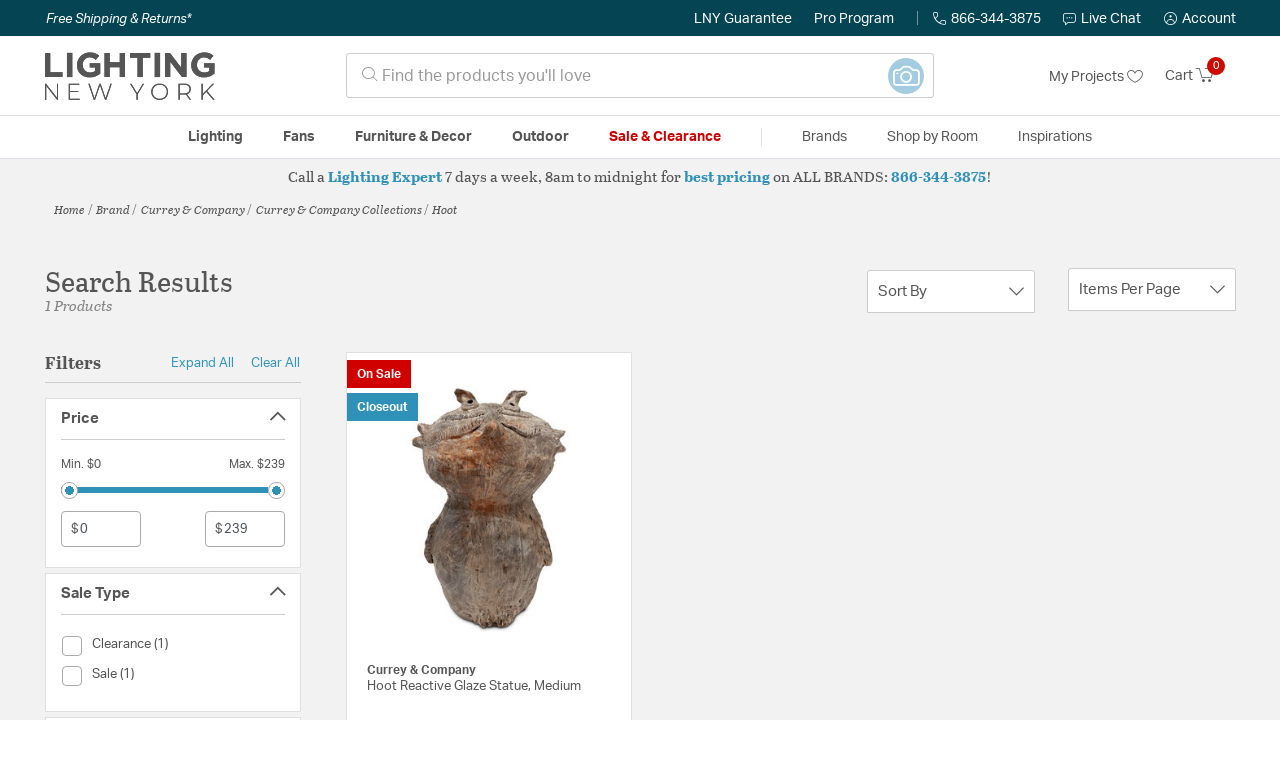

--- FILE ---
content_type: text/html; charset=utf-8
request_url: https://accounts.google.com/o/oauth2/postmessageRelay?parent=https%3A%2F%2Flightingnewyork.com&jsh=m%3B%2F_%2Fscs%2Fabc-static%2F_%2Fjs%2Fk%3Dgapi.lb.en.2kN9-TZiXrM.O%2Fd%3D1%2Frs%3DAHpOoo_B4hu0FeWRuWHfxnZ3V0WubwN7Qw%2Fm%3D__features__
body_size: 164
content:
<!DOCTYPE html><html><head><title></title><meta http-equiv="content-type" content="text/html; charset=utf-8"><meta http-equiv="X-UA-Compatible" content="IE=edge"><meta name="viewport" content="width=device-width, initial-scale=1, minimum-scale=1, maximum-scale=1, user-scalable=0"><script src='https://ssl.gstatic.com/accounts/o/2580342461-postmessagerelay.js' nonce="9deyTNM4zzFve5FMgLjQXQ"></script></head><body><script type="text/javascript" src="https://apis.google.com/js/rpc:shindig_random.js?onload=init" nonce="9deyTNM4zzFve5FMgLjQXQ"></script></body></html>

--- FILE ---
content_type: text/javascript; charset=utf-8
request_url: https://p.cquotient.com/pebble?tla=bhcf-lny_us&activityType=viewCategory&callback=CQuotient._act_callback0&cookieId=bcrHUaDjIaXpehJACelaqHq7kK&userId=&emailId=&products=id%3A%3A2510431%7C%7Csku%3A%3A&categoryId=main&refinements=%5B%7B%22name%22%3A%22collection%22%2C%22value%22%3A%22Hoot%22%7D%2C%7B%22name%22%3A%22brand%22%2C%22value%22%3A%22Currey%20%26%20Company%22%7D%2C%7B%22name%22%3A%22Category%22%2C%22value%22%3A%22main%22%7D%5D&personalized=true&sortingRule=sort-rule-predictive-einstein&realm=BHCF&siteId=lny_us&instanceType=prd&queryLocale=en_US&locale=en_US&referrer=&currentLocation=https%3A%2F%2Flightingnewyork.com%2Fcollection%2Fcurrey-and-company-hoot-collection%2F&ls=true&_=1768742483829&v=v3.1.3&fbPixelId=__UNKNOWN__&json=%7B%22cookieId%22%3A%22bcrHUaDjIaXpehJACelaqHq7kK%22%2C%22userId%22%3A%22%22%2C%22emailId%22%3A%22%22%2C%22products%22%3A%5B%7B%22id%22%3A%222510431%22%2C%22sku%22%3A%22%22%7D%5D%2C%22categoryId%22%3A%22main%22%2C%22refinements%22%3A%22%5B%7B%5C%22name%5C%22%3A%5C%22collection%5C%22%2C%5C%22value%5C%22%3A%5C%22Hoot%5C%22%7D%2C%7B%5C%22name%5C%22%3A%5C%22brand%5C%22%2C%5C%22value%5C%22%3A%5C%22Currey%20%26%20Company%5C%22%7D%2C%7B%5C%22name%5C%22%3A%5C%22Category%5C%22%2C%5C%22value%5C%22%3A%5C%22main%5C%22%7D%5D%22%2C%22personalized%22%3A%22true%22%2C%22sortingRule%22%3A%22sort-rule-predictive-einstein%22%2C%22realm%22%3A%22BHCF%22%2C%22siteId%22%3A%22lny_us%22%2C%22instanceType%22%3A%22prd%22%2C%22queryLocale%22%3A%22en_US%22%2C%22locale%22%3A%22en_US%22%2C%22referrer%22%3A%22%22%2C%22currentLocation%22%3A%22https%3A%2F%2Flightingnewyork.com%2Fcollection%2Fcurrey-and-company-hoot-collection%2F%22%2C%22ls%22%3Atrue%2C%22_%22%3A1768742483829%2C%22v%22%3A%22v3.1.3%22%2C%22fbPixelId%22%3A%22__UNKNOWN__%22%7D
body_size: 268
content:
/**/ typeof CQuotient._act_callback0 === 'function' && CQuotient._act_callback0([{"k":"__cq_uuid","v":"bcrHUaDjIaXpehJACelaqHq7kK","m":34128000},{"k":"__cq_seg","v":"0~0.00!1~0.00!2~0.00!3~0.00!4~0.00!5~0.00!6~0.00!7~0.00!8~0.00!9~0.00","m":2592000}]);